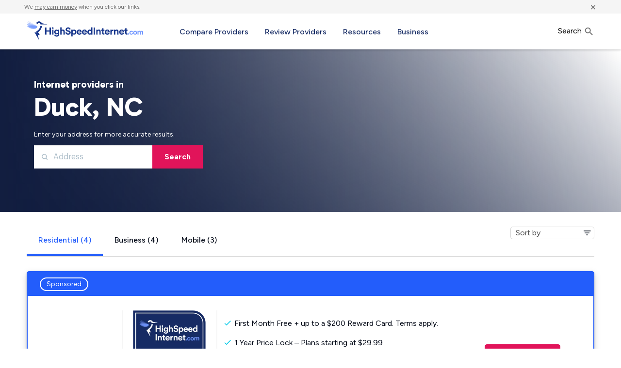

--- FILE ---
content_type: image/svg+xml
request_url: https://www.highspeedinternet.com/app/themes/bifrost-child/dist/images/svg/icon_red_fill_exclamation.svg
body_size: -117
content:
<svg xmlns="http://www.w3.org/2000/svg" width="77" height="77" viewBox="0 0 77 77" fill="none">
    <path d="M38.5 0C17.248 0 0 17.248 0 38.5C0 59.752 17.248 77 38.5 77C59.752 77 77 59.752 77 38.5C77 17.248 59.752 0 38.5 0ZM42.35 57.75H34.65V50.05H42.35V57.75ZM42.35 42.35H34.65V19.25H42.35V42.35Z" fill="#E11420"/>
</svg>



--- FILE ---
content_type: image/svg+xml
request_url: https://www.highspeedinternet.com/app/themes/bifrost-child/dist/images/svg/icon_info_outline.svg
body_size: 319
content:
<?xml version="1.0" encoding="UTF-8"?>
<svg width="8px" height="8px" viewBox="0 0 8 8" version="1.1" xmlns="http://www.w3.org/2000/svg" xmlns:xlink="http://www.w3.org/1999/xlink">
    <title>Action/ic_info_outline</title>
    <g id="Page-1" stroke="none" stroke-width="1" fill="none" fill-rule="evenodd">
        <g id="HSI-Geo-Revamp-1-Desktop" transform="translate(-428.000000, -2311.000000)">
            <g id="Stats" transform="translate(0.000000, 2024.000000)">
                <g id="Content" transform="translate(215.000000, 90.000000)">
                    <g id="Grid" transform="translate(0.000000, 182.000000)">
                        <g id="1" transform="translate(0.000000, 15.000000)">
                            <g id="Action/ic_info_outline" transform="translate(213.000000, 0.000000)">
                                <rect id="Bounds" x="0" y="0" width="8" height="8"></rect>
                                <path d="M3.66666667,5.66666667 L4.33333333,5.66666667 L4.33333333,3.66666667 L3.66666667,3.66666667 L3.66666667,5.66666667 Z M4,0.666666653 C2.15999999,0.666666653 0.666666653,2.15999999 0.666666653,4 C0.666666653,5.84000001 2.15999999,7.33333335 4,7.33333335 C5.84000001,7.33333335 7.33333335,5.84000001 7.33333335,4 C7.33333335,2.15999999 5.84000001,0.666666653 4,0.666666653 Z M4,6.66666668 C2.52999999,6.66666668 1.33333332,5.47000001 1.33333332,4 C1.33333332,2.52999999 2.52999999,1.33333332 4,1.33333332 C5.47000001,1.33333332 6.66666668,2.52999999 6.66666668,4 C6.66666668,5.47000001 5.47000001,6.66666668 4,6.66666668 Z M3.66666667,3 L4.33333333,3 L4.33333333,2.33333333 L3.66666667,2.33333333 L3.66666667,3 Z" id="Color-Fill" fill="#707070" fill-rule="evenodd"></path>
                            </g>
                        </g>
                    </g>
                </g>
            </g>
        </g>
    </g>
</svg>

--- FILE ---
content_type: image/svg+xml
request_url: https://www.highspeedinternet.com/app/themes/bifrost-child/dist/images/svg/check.svg
body_size: -64
content:
<svg xmlns="http://www.w3.org/2000/svg" xmlns:xlink="http://www.w3.org/1999/xlink" width="14" height="11" viewBox="0 0 14 11">
  <defs>
    <polygon id="check-a" points="6.75 12.127 3.623 9 2.558 10.057 6.75 14.25 15.75 5.25 14.693 4.192"/>
  </defs>
  <g fill="none" fill-rule="evenodd" transform="translate(-2 -4)">
    <polygon points="0 0 18 0 18 18 0 18"/>
    <mask id="check-b" fill="#fff">
      <use xlink:href="#check-a"/>
    </mask>
    <g fill="#00C9E8" mask="url(#check-b)">
      <rect width="18" height="18"/>
    </g>
  </g>
</svg>


--- FILE ---
content_type: application/javascript; charset=UTF-8
request_url: https://dev.visualwebsiteoptimizer.com/j.php?a=975744&u=https%3A%2F%2Fwww.highspeedinternet.com%2Fnc%2Fduck&vn=2.1&x=true
body_size: 13156
content:
(function(){function _vwo_err(e){function gE(e,a){return"https://dev.visualwebsiteoptimizer.com/ee.gif?a=975744&s=j.php&_cu="+encodeURIComponent(window.location.href)+"&e="+encodeURIComponent(e&&e.message&&e.message.substring(0,1e3)+"&vn=")+(e&&e.code?"&code="+e.code:"")+(e&&e.type?"&type="+e.type:"")+(e&&e.status?"&status="+e.status:"")+(a||"")}var vwo_e=gE(e);try{typeof navigator.sendBeacon==="function"?navigator.sendBeacon(vwo_e):(new Image).src=vwo_e}catch(err){}}try{var extE=0,prevMode=false;window._VWO_Jphp_StartTime = (window.performance && typeof window.performance.now === 'function' ? window.performance.now() : new Date().getTime());;(function(){ try {window._vwoCc = { delayNTlibs: 5000 };} catch(e){ } })();(function(){window._VWO=window._VWO||{};var aC=window._vwo_code;if(typeof aC==='undefined'){window._vwo_mt='dupCode';return;}if(window._VWO.sCL){window._vwo_mt='dupCode';window._VWO.sCDD=true;try{if(aC){clearTimeout(window._vwo_settings_timer);var h=document.querySelectorAll('#_vis_opt_path_hides');var x=h[h.length>1?1:0];x&&x.remove();}}catch(e){}return;}window._VWO.sCL=true;;window._vwo_mt="live";var localPreviewObject={};var previewKey="_vis_preview_"+975744;var wL=window.location;;try{localPreviewObject[previewKey]=window.localStorage.getItem(previewKey);JSON.parse(localPreviewObject[previewKey])}catch(e){localPreviewObject[previewKey]=""}try{window._vwo_tm="";var getMode=function(e){var n;if(window.name.indexOf(e)>-1){n=window.name}else{n=wL.search.match("_vwo_m=([^&]*)");n=n&&atob(decodeURIComponent(n[1]))}return n&&JSON.parse(n)};var ccMode=getMode("_vwo_cc");if(window.name.indexOf("_vis_heatmap")>-1||window.name.indexOf("_vis_editor")>-1||ccMode||window.name.indexOf("_vis_preview")>-1){try{if(ccMode){window._vwo_mt=decodeURIComponent(wL.search.match("_vwo_m=([^&]*)")[1])}else if(window.name&&JSON.parse(window.name)){window._vwo_mt=window.name}}catch(e){if(window._vwo_tm)window._vwo_mt=window._vwo_tm}}else if(window._vwo_tm.length){window._vwo_mt=window._vwo_tm}else if(location.href.indexOf("_vis_opt_preview_combination")!==-1&&location.href.indexOf("_vis_test_id")!==-1){window._vwo_mt="sharedPreview"}else if(localPreviewObject[previewKey]){window._vwo_mt=JSON.stringify(localPreviewObject)}if(window._vwo_mt!=="live"){if(typeof extE!=="undefined"){extE=1}if(!getMode("_vwo_cc")){(function(){var cParam='';try{if(window.VWO&&window.VWO.appliedCampaigns){var campaigns=window.VWO.appliedCampaigns;for(var cId in campaigns){if(campaigns.hasOwnProperty(cId)){var v=campaigns[cId].v;if(cId&&v){cParam='&c='+cId+'-'+v+'-1';break;}}}}}catch(e){}var prevMode=false;_vwo_code.load('https://dev.visualwebsiteoptimizer.com/j.php?mode='+encodeURIComponent(window._vwo_mt)+'&a=975744&f=1&u='+encodeURIComponent(window._vis_opt_url||document.URL)+'&eventArch=true'+'&x=true'+cParam,{sL:window._vwo_code.sL});if(window._vwo_code.sL){prevMode=true;}})();}else{(function(){window._vwo_code&&window._vwo_code.finish();_vwo_ccc={u:"/j.php?a=975744&u=https%3A%2F%2Fwww.highspeedinternet.com%2Fnc%2Fduck&vn=2.1&x=true"};var s=document.createElement("script");s.src="https://app.vwo.com/visitor-behavior-analysis/dist/codechecker/cc.min.js?r="+Math.random();document.head.appendChild(s)})()}}}catch(e){var vwo_e=new Image;vwo_e.src="https://dev.visualwebsiteoptimizer.com/ee.gif?s=mode_det&e="+encodeURIComponent(e&&e.stack&&e.stack.substring(0,1e3)+"&vn=");aC&&window._vwo_code.finish()}})();
;;window._vwo_cookieDomain="highspeedinternet.com";;;;_vwo_surveyAssetsBaseUrl="https://cdn.visualwebsiteoptimizer.com/";;if(prevMode){return}if(window._vwo_mt === "live"){window.VWO=window.VWO||[];window._vwo_acc_id=975744;window.VWO._=window.VWO._||{};;;window.VWO.visUuid="D3479DBFAFB56D455F635E31833FE199E|d399d01b63b829636813c9195b29c0ea";
;_vwo_code.sT=_vwo_code.finished();(function(c,a,e,d,b,z,g){if(window.VWO._&&window.VWO._.isBot)return;const cookiePrefix=window._vwoCc&&window._vwoCc.cookiePrefix||"";function f(a,b,d){var cookieName=cookiePrefix+a;e.cookie=cookieName+"="+b+"; expires="+new Date(864e5*d+ +new Date).toGMTString()+"; domain="+g+"; path=/"}const escapedCookieName=(cookiePrefix+"_vwo_uuid_v2").replace(/([.*+?^${}()|[\]\\])/g,"\\$1");const regex=new RegExp("(^|;\\s*)"+escapedCookieName+"=([^;]*)");const match=e.cookie.match(regex);-1==e.cookie.indexOf("_vis_opt_out")&&-1==d.location.href.indexOf("vwo_opt_out=1")&&(a=match?decodeURIComponent(match[2]):a,a=a.split("|"),b=new Image,g=window._vis_opt_domain||c||d.location.hostname.replace(/^www\./,""),b.src="https://dev.visualwebsiteoptimizer.com/v.gif?cd="+(window._vis_opt_cookieDays||0)+"&a=975744&d="+encodeURIComponent(d.location.hostname.replace(/^www\./,"") || c)+"&u="+a[0]+"&h="+a[1]+"&t="+z,d.vwo_iehack_queue=[b],f("_vwo_uuid_v2",a.join("|"),366))})("highspeedinternet.com",window.VWO.visUuid,document,window,0,_vwo_code.sT);
;clearTimeout(window._vwo_settings_timer);window._vwo_settings_timer=null;;;;;var vwoCode=window._vwo_code;if(vwoCode.filterConfig&&vwoCode.filterConfig.filterTime==="balanced"){vwoCode.removeLoaderAndOverlay()}var vwo_CIF=false;var UAP=false;;;var _vwo_style=document.getElementById('_vis_opt_path_hides'),_vwo_css=(vwoCode.hide_element_style?vwoCode.hide_element_style():'{opacity:0 !important;filter:alpha(opacity=0) !important;background:none !important;transition:none !important;}')+':root {--vwo-el-opacity:0 !important;--vwo-el-filter:alpha(opacity=0) !important;--vwo-el-bg:none !important;--vwo-el-ts:none !important;}',_vwo_text=".geo-hero2-bg > div:nth-of-type(1),.geo-hero h1,.geo-hero,.geo-banner__title,.geo-hero" + _vwo_css;if (_vwo_style) { var e = _vwo_style.classList.contains("_vis_hide_layer") && _vwo_style; if (UAP && !UAP() && vwo_CIF && !vwo_CIF()) { e ? e.parentNode.removeChild(e) : _vwo_style.parentNode.removeChild(_vwo_style) } else { if (e) { var t = _vwo_style = document.createElement("style"), o = document.getElementsByTagName("head")[0], s = document.querySelector("#vwoCode"); t.setAttribute("id", "_vis_opt_path_hides"), s && t.setAttribute("nonce", s.nonce), t.setAttribute("type", "text/css"), o.appendChild(t) } if (_vwo_style.styleSheet) _vwo_style.styleSheet.cssText = _vwo_text; else { var l = document.createTextNode(_vwo_text); _vwo_style.appendChild(l) } e ? e.parentNode.removeChild(e) : _vwo_style.removeChild(_vwo_style.childNodes[0])}};window.VWO.ssMeta = { enabled: 0, noSS: 0 };;;VWO._=VWO._||{};window._vwo_clicks=10;VWO._.allSettings=(function(){return{dataStore:{campaigns:{182:{"combs":{"2":0.5,"1":0.5},"status":"RUNNING","pgre":true,"goals":{"2":{"url":[".button",".large"],"mca":true,"type":"REVENUE_TRACKING","revenueProp":"revenue","identifier":"vwo_dom_click"}},"type":"SPLIT_URL","manual":false,"stag":1,"clickmap":0,"pc_traffic":100,"sV":1,"cEV":1,"ep":1763041715000,"mt":{"2":"17010045"},"triggers":[20194366],"metrics":[{"type":"m","id":2,"metricId":1674120}],"id":182,"sections":{"1":{"segment":{"2":1,"1":1},"variationsRegex":{"2":"^https\\:\\\/\\\/highspeedinternet\\.com\\\/pg\\-fiber.*$","1":"^https\\:\\\/\\\/highspeedinternet\\.com\\\/sb\\-1.*$"},"triggers":[],"path":"","variation_names":{"2":"Playground","1":"Sandbox"},"urlModes":{"2":2,"1":2},"variations":{"2":"https:\/\/www.highspeedinternet.com\/pg-fiber*","1":"https:\/\/www.highspeedinternet.com\/sb-1*"}}},"comb_n":{"2":"Playground","1":"Sandbox"},"GTM":1,"ps":true,"varSegAllowed":false,"globalCode":[],"exclude_url":"","segment_code":"true","urlRegex":"^https\\:\\\/\\\/highspeedinternet\\.com\\\/sb\\-1(.*?)$","multiple_domains":0,"ibe":1,"name":"Playground Fiber 4.0 - Include Price","version":4,"ss":null}, 174:{"combs":{"2":0.5,"1":0.5},"status":"RUNNING","pgre":true,"goals":{"2":{"type":"CUSTOM_GOAL","mca":false,"identifier":"vwo_dom_submit"},"1":{"url":[".button",".large"],"mca":true,"type":"REVENUE_TRACKING","revenueProp":"revenue","identifier":"vwo_dom_click"}},"type":"SPLIT_URL","manual":false,"stag":1,"clickmap":0,"pc_traffic":100,"sV":1,"cEV":1,"ep":1761584251000,"mt":{"2":"19644935","1":"17010045"},"triggers":[19644932],"metrics":[{"type":"m","id":1,"metricId":1674120},{"type":"m","id":2,"metricId":1889237}],"id":174,"sections":{"1":{"segment":{"2":1,"1":1},"variationsRegex":{"2":"^https\\:\\\/\\\/highspeedinternet\\.com\\\/pg\\-providers\\\/?(?:[\\?#].*)?$","1":"^https\\:\\\/\\\/highspeedinternet\\.com\\\/view\\-plans4.*$"},"triggers":[],"path":"","variation_names":{"2":"Variation-1","1":"Control"},"urlModes":{"2":2,"1":2},"variations":{"2":"https:\/\/www.highspeedinternet.com\/pg-providers","1":"https:\/\/www.highspeedinternet.com\/view-plans4*"}}},"comb_n":{"2":"Variation-1","1":"Control"},"GTM":1,"ps":true,"varSegAllowed":false,"globalCode":[],"exclude_url":"","segment_code":"true","urlRegex":"^https\\:\\\/\\\/highspeedinternet\\.com\\\/view\\-plans4(.*?)$","multiple_domains":0,"ibe":1,"name":"LiveIntent Ad Test","version":4,"ss":null}, 181:{"combs":{"1":0,"2":0.5,"3":0.5},"status":"RUNNING","pgre":true,"goals":{"28":{"url":[".button",".large"],"mca":true,"type":"REVENUE_TRACKING","revenueProp":"revenue","identifier":"vwo_dom_click"},"15":{"url":[".button",".large"],"mca":true,"type":"REVENUE_TRACKING","revenueProp":"revenue","identifier":"vwo_dom_click"},"23":{"url":[".button",".large"],"mca":true,"type":"REVENUE_TRACKING","revenueProp":"revenue","identifier":"vwo_dom_click"},"24":{"type":"CUSTOM_GOAL","mca":false,"identifier":"vwo_pageView"},"27":{"url":"._vwo_coal_1761776697646","mca":false,"identifier":null,"type":"CUSTOM_GOAL"}},"type":"VISUAL_AB","manual":false,"muts":{"post":{"enabled":true,"refresh":true}},"stag":0,"clickmap":1,"pc_traffic":100,"mt":{"28":"20014243","15":"18436466","23":"13690101","24":"18614498","27":"20038141"},"cEV":1,"ep":1762465253000,"triggers":[20014237],"pg_config":["2940940"],"metrics":[{"type":"m","id":15,"metricId":1567805},{"type":"m","id":23,"metricId":1433010},{"type":"m","id":24,"metricId":1814627},{"type":"g","id":27,"metricId":0},{"type":"m","id":28,"metricId":1933427}],"id":181,"segment_code":"true","comb_n":{"1":"Control","2":"Zip-in-Hero","3":"Address-in-Hero"},"GTM":1,"ps":true,"varSegAllowed":false,"globalCode":{"post":"GL_975744_181_post","pre":"GL_975744_181_pre"},"exclude_url":"","sections":{"1":{"segment":{"1":1,"2":1,"3":1},"triggers":[],"path":"","globalWidgetSnippetIds":{"1":[],"2":[],"3":[]},"variation_names":{"1":"Control","2":"Zip-in-Hero","3":"Address-in-Hero"},"variations":{"1":[],"2":[{"rtag":"R_975744_181_1_2_0","tag":"C_975744_181_1_2_0","xpath":"HEAD"},{"rtag":"R_975744_181_1_2_1","tag":"C_975744_181_1_2_1","xpath":".geo-hero2-bg > div:nth-of-type(1)"},{"rtag":"R_975744_181_1_2_2","tag":"C_975744_181_1_2_2","xpath":".geo-hero h1,.geo-hero,.geo-banner__title"}],"3":[{"rtag":"R_975744_181_1_3_0","tag":"C_975744_181_1_3_0","xpath":"HEAD"},{"rtag":"R_975744_181_1_3_1","tag":"C_975744_181_1_3_1","xpath":".geo-hero"},{"rtag":"R_975744_181_1_3_2","tag":"C_975744_181_1_3_2","xpath":".geo-hero h1,.geo-hero,.geo-banner__title"}]}}},"urlRegex":"||||||||","multiple_domains":0,"ibe":1,"name":"Zip vs Address Final_Nov 6th","version":4,"ss":{"cta":1}}},changeSets:{},plugins:{"GEO":{"r":"OH","c":"Columbus","vn":"geoip2","rn":"Ohio","conC":"NA","cEU":"","cc":"US","cn":"United States"},"IP":"18.118.106.152","UA":{"dt":"spider","br":"Other","de":"Other","ps":"desktop:false:Mac OS X:10.15.7:ClaudeBot:1:Spider","os":"MacOS"},"PIICONFIG":false,"ACCTZ":"America\/Boise","DACDNCONFIG":{"SST":false,"FB":false,"CKLV":false,"CINSTJS":false,"CRECJS":false,"eNC":false,"SPAR":false,"PRTHD":false,"aSM":false,"CSHS":false,"UCP":false,"BSECJ":false,"IAF":false,"DLRE":false,"DONT_IOS":false,"DNDOFST":1000,"RDBG":false,"SD":{"UTC":0,"IT":0},"CJ":false,"DT":{"DEVICE":"mobile","TC":"function(){ return _vwo_t.cm('eO','js',VWO._.dtc.ctId); };","SEGMENTCODE":"function(){ return _vwo_s().f_e(_vwo_s().dt(),'mobile') };","DELAYAFTERTRIGGER":1000},"SPA":true,"jsConfig":{"ge":1,"sampApm":"","earc":1,"ast":1,"it":"","uct":"","se":1,"eavr":"0","m360":1,"cFSA":true,"dt":"mobile","cInstJS":"","cRecJS":"","mrp":20,"hC":10,"dtd":"1000","histEnabled":1,"dtdfd":"","ele":1,"ipWhitelist":"","fsLogRule":"","spa":"0"},"SCC":"{\"cache\":0}","debugEvt":false,"AST":true},"LIBINFO":{"TRACK":{"LIB_SUFFIX":"","HASH":"752b7ea4f12664b15f78a05f77bee79abr"},"SURVEY":{"HASH":"246ac4024ef15917399901e845b3af7cbr"},"WORKER":{"HASH":"70faafffa0475802f5ee03ca5ff74179br"},"SURVEY_HTML":{"HASH":"d9a8dfc49c209cefbba06c308aa7110fbr"},"SURVEY_DEBUG_EVENTS":{"HASH":"b11f561ab7e5ac2148bb3c91cc46a3f8br"},"DEBUGGER_UI":{"HASH":"3ea9309ed4a33102c0969c47e5f3c8ddbr"},"EVAD":{"LIB_SUFFIX":"","HASH":""},"OPA":{"HASH":"0879f10ed89d6f18138d1cb38375125cbr","PATH":"\/4.0"},"HEATMAP_HELPER":{"HASH":"1d385d2498f6d96b16546ec1045adf62br"}}},vwoData:{"gC":null},crossDomain:{},integrations:{"182":{"GTM":1},"181":{"GTM":1},"174":{"GTM":1}},events:{"vwo_conversion":{},"formSubmitEvent":{},"address_typing_started":{},"form_start_zip_or_address":{},"zipCodeFormSubmission":{},"zipCheckSubmission":{},"adClick":{},"vwo_timer":{"nS":["timeSpent"]},"vwo_dom_scroll":{"nS":["pxBottom","bottom","top","pxTop"]},"vwo_goalVisit":{"nS":["expId"]},"vwo_pageView":{},"vwo_debugLogs":{},"vwo_dom_click":{"nS":["target.innerText","target"]},"vwo_trackGoalVisited":{},"vwo_newSessionCreated":{},"vwo_syncVisitorProp":{},"vwo_dom_submit":{},"vwo_analyzeHeatmap":{},"vwo_analyzeRecording":{},"vwo_analyzeForm":{},"vwo_sessionSync":{},"vwo_screenViewed":{},"vwo_log":{},"vwo_sdkDebug":{},"vwo_fmeSdkInit":{},"vwo_survey_display":{},"vwo_sdkUsageStats":{},"vwo_performance":{},"vwo_repeatedScrolled":{},"vwo_tabOut":{},"vwo_mouseout":{},"vwo_selection":{},"vwo_copy":{},"vwo_quickBack":{},"vwo_pageRefreshed":{},"vwo_cursorThrashed":{},"vwo_recommendation_block_shown":{},"vwo_errorOnPage":{},"vwo_surveyExtraData":{},"vwo_surveyQuestionDisplayed":{},"vwo_surveyDisplayed":{},"vwo_surveyClosed":{},"vwo_pageUnload":{},"vwo_orientationChanged":{},"vwo_appTerminated":{},"vwo_appComesInForeground":{},"vwo_appGoesInBackground":{},"vwo_appLaunched":{},"vwo_networkChanged":{},"vwo_autoCapture":{},"vwo_zoom":{},"vwo_longPress":{},"vwo_fling":{},"vwo_scroll":{},"vwo_doubleTap":{},"vwo_singleTap":{},"vwo_appNotResponding":{},"vwo_appCrashed":{},"vwo_page_session_count":{},"vwo_rC":{},"vwo_vA":{},"vwo_survey_surveyCompleted":{},"vwo_survey_submit":{},"vwo_survey_reachedThankyou":{},"vwo_survey_questionShown":{},"vwo_survey_questionAttempted":{},"vwo_survey_complete":{},"vwo_survey_close":{},"vwo_customConversion":{},"vwo_revenue":{},"vwo_customTrigger":{},"zip_typing_started":{},"vwo_variationShown":{},"vwo_leaveIntent":{},"vwo_surveyQuestionSubmitted":{},"vwo_repeatedHovered":{},"vwo_tabIn":{},"vwo_surveyAttempted":{},"vwo_surveyCompleted":{},"vwo_surveyQuestionAttempted":{},"vwo_survey_attempt":{}},visitorProps:{},uuid:"D3479DBFAFB56D455F635E31833FE199E",syV:{},syE:{},cSE:{},CIF:false,syncEvent:"sessionCreated",syncAttr:"sessionCreated"},sCIds:["182","174"],oCids:["181"],triggers:{"20194366":{"cnds":["o",["a",{"id":500,"event":"vwo_pageView","filters":[["storage.cookies._vis_opt_exp_182_split","nbl"]]},{"id":504,"event":"vwo_pageView","filters":[["page.url","urlReg","^https\\:\\\/\\\/highspeedinternet\\.com\\\/pg\\-fiber.*$"]]}],["a",{"event":"vwo_visibilityTriggered","id":5,"filters":[]},{"id":1000,"event":"vwo_pageView","filters":[]}]],"dslv":2},"18436466":{"cnds":[{"id":1000,"event":"vwo_dom_click","filters":["a","a",["event.target","sel",".button,.large"],["event.target","sel","[data-component=\"Provider Card\"]"],["page.url","pgc","2940931"]]}],"dslv":2},"19644932":{"cnds":["o",["a",{"id":500,"event":"vwo_pageView","filters":[["storage.cookies._vis_opt_exp_174_split","nbl"]]},{"id":504,"event":"vwo_pageView","filters":[["page.url","urlReg","^https\\:\\\/\\\/highspeedinternet\\.com\\\/pg\\-providers\\\/?(?:[\\?#].*)?$"]]}],["a",{"event":"vwo_visibilityTriggered","id":5,"filters":[]},{"id":1000,"event":"vwo_pageView","filters":[]}]],"dslv":2},"18614498":{"cnds":[{"id":1000,"event":"vwo_pageView","filters":[["page.url","pgc","2940934"]]}],"dslv":2},"20038141":{"cnds":[{"id":1000,"event":"vwo_dom_click","filters":[["event.target","sel","._vwo_coal_1761776697646"]]}],"dslv":2},"20014243":{"cnds":[{"id":1000,"event":"vwo_dom_click","filters":["a","a",["page.url","pgc","2940937"],["event.target","sel",".button,.large"],["event.target","sel","[data-component=\"Provider Card\"]"]]}],"dslv":2},"75":{"cnds":[{"event":"vwo_urlChange","id":99}]},"5":{"cnds":[{"event":"vwo_postInit","id":101}]},"19644935":{"cnds":[{"id":1000,"event":"vwo_dom_submit","filters":[]}],"dslv":2},"20014237":{"cnds":["a",{"event":"vwo_mutationObserved","id":2},{"event":"vwo_notRedirecting","id":4,"filters":[]},{"event":"vwo_visibilityTriggered","id":5,"filters":[]},{"id":1000,"event":"vwo_pageView","filters":[]},{"id":1002,"event":"vwo_pageView","filters":[]}],"dslv":2},"17010045":{"cnds":[{"id":1000,"event":"vwo_dom_click","filters":["a","a",["event.target","sel",".button,.large"],["event.target","sel","[data-component=\"Provider Card\"]"],["event.target","sel","[data-type=\"Ad\"],[data-type=\"Residential\"]"]]}],"dslv":2},"9":{"cnds":[{"event":"vwo_groupCampTriggered","id":105}]},"8":{"cnds":[{"event":"vwo_pageView","id":102}]},"2":{"cnds":[{"event":"vwo_variationShown","id":100}]},"13690101":{"cnds":[{"id":1000,"event":"vwo_dom_click","filters":["a",["event.target","sel",".button,.large"],["event.target","sel","[data-component=\"Provider Card\"]"]]}],"dslv":2}},tags:{C_975744_181_1_3_0:{ fn:function(log,nonce=''){return (function(x) {;var _vwo_sel=vwo_$("<style vwo-element-id=\"1761766664951\">\n@media print, screen and (max-width: 39.9988em) {\n    .geo-hero h1 {\n        font-size: 2rem;\n        line-height: 1.2em;\n    }\n}\n\n.geo-hero {\n    display: flex;\n    position: relative;\n    align-items: flex-start;\n    flex-direction: column;\n    gap: 10px;\n}\n\n.geo-banner__title {\n    transition: opacity .33s ease-in-out;\n    opacity: 0;\n    margin-bottom: 0;\n    margin-left: 15px;\n}\n</style>");vwo_$('head').append(_vwo_sel);return vwo_$('head')[0] && vwo_$('head')[0].lastChild;})("HEAD")}}, C_975744_181_1_3_1:{ fn:function(log,nonce=''){return (function(x) {var ctx=vwo_$(x),el;
/*vwo_debug log("addElement",".geo-banner__title"); vwo_debug*/;
el=vwo_$(".geo-banner__title");
el;
!el.parent().find('[vwo-op-1762465430643=""], [vwo-element-id="1761766707301"]').length && el.vwoElement({"position":"after","html":"<div vwo-element-id=\"1761766707301\" class=\"vwo_bl\" vwo-op-1762465430643=\"\"><div id=\"location-widget\" class=\"vwo_bl\"></div></div><script vwo-element-id=\"1761766707301\" vwo-op-1762465430643=\"\">setTimeout(function(){(function () {\n    // Create a new script element\n    var script = document.createElement('script');\n\n    // Set the type and source of the script\n    script.type = 'text/javascript';\n    script.src = 'https://jsandersjr11.github.io/maas_25_redesign/HSI/address-autofill.js';\n\n    // Set the script to load asynchronously\n    script.async = true;\n\n    // Append the script to the <head> section of the page\n    document.head.appendChild(script);\n})();})</script>"});
/*vwo_debug log("remove",".geo-zip__button"); vwo_debug*/;
el=vwo_$(".geo-zip__button");
el.vwoCss({"display":"none !important"});
/*vwo_debug log("_clickElement",".address-input-wrapper > button:nth-of-type(1)"); vwo_debug*/;
el=vwo_$(".address-input-wrapper > button:nth-of-type(1)");
el.addClass("_vwo_coal_1761776697646");})(".geo-hero")}}, C_975744_181_1_3_2:{ fn:function(log,nonce=''){return (function(x) {})(".geo-hero h1,.geo-hero,.geo-banner__title")}}, GL_975744_181_pre:{ fn:function(VWO_CURRENT_CAMPAIGN, VWO_CURRENT_VARIATION,nonce = ""){try{
(function pre_C10043_J10175() {
    if (document.querySelectorAll("body").length && !document.querySelectorAll('.pre_C10043_J10175').length) {
        document.body.classList.add('pre_C10043_J10175');
        document.addEventListener('submit', function (e) {
            if (e.target.closest(".geo-banner__form") || e.target.closest(".zip-finder")) {
                window.VWO = window.VWO || [];
                VWO.event = VWO.event || function () { VWO.push(['event'].concat([].slice.call(arguments))) };
                VWO.event('zipCodeFormSubmission')
            }
        });
    } else if (!document.querySelectorAll('.pre_C10043_J10175').length) {
        requestAnimationFrame(pre_C10043_J10175);
    }
})();
window.VWO.eB = true;
}catch(e){}}}, GL_975744_181_post:{ fn:function(VWO_CURRENT_CAMPAIGN, VWO_CURRENT_VARIATION,nonce = ""){}}, C_975744_181_1_2_0:{ fn:function(log,nonce=''){return (function(x) {;var _vwo_sel=vwo_$("<script type=\"text/javascript\" vwo-element-id=\"1762465806759\"> ;\n(function () {\n  // Safe VWO event sender\n  function sendVwoEvent(name) {\n    if (window.VWO && typeof VWO.event === 'function') {\n      VWO.event(name);\n    } else {\n      window.VWO = window.VWO || [];\n      VWO.push([\"event\", name]);\n    }\n  }\n\n  var fired = false;\n\n  var inputsSelector = [\n    // ZIP form\n    '#main-content > div:nth-child(2) > div > div > div > div > div.columns.small-12.large-8.vwo_bl > div:nth-child(3) > div > form input',\n    '#main-content > div:nth-child(2) > div > div > div > div > div.columns.small-12.large-8.vwo_bl > div:nth-child(3) > div > form textarea',\n    // ADDRESS form\n    '#main-content > div:nth-child(2) > div > div > div > div > div.columns.small-12.large-8 > div:nth-child(3) > div > form input',\n    '#main-content > div:nth-child(2) > div > div > div > div > div.columns.small-12.large-8 > div:nth-child(3) > div > form textarea'\n  ].join(', ');\n\n  function matches(el, sel) {\n    if (!el) return false;\n    var fn = el.matches || el.webkitMatchesSelector || el.msMatchesSelector;\n    return fn ? fn.call(el, sel) : false;\n  }\n\n  function triggerOnce() {\n    if (fired) return;\n    fired = true;\n    sendVwoEvent('zipCodeFormSubmission'); // matches your goal name\n    document.removeEventListener('input', onInput, true);\n  }\n\n  function onInput(e) {\n    if (matches(e.target, inputsSelector)) triggerOnce();\n  }\n\n  // Only trigger on the first actual keystroke / paste\n  document.addEventListener('input', onInput, true);\n})();\n \n</script><style vwo-element-id=\"1762465806759\">\n\n@media print, screen and (max-width: 39.9988em) {\n    .geo-hero h1 {\n        font-size: 2rem;\n        line-height: 1.2em;\n    }\n}\n\n.geo-hero {\n    display: flex;\n    position: relative;\n    align-items: flex-start;\n    flex-direction: column;\n    gap: 10px;\n}\n\n.geo-banner__title {\n    transition: opacity .33s ease-in-out;\n    opacity: 0;\n    margin-bottom: 0;\n    margin-left: 15px;\n}\n\n</style>");vwo_$('head').append(_vwo_sel);return vwo_$('head')[0] && vwo_$('head')[0].lastChild;})("HEAD")}}, C_975744_181_1_2_1:{ fn:function(log,nonce=''){return (function(x) {var ctx=vwo_$(x),el;
/*vwo_debug log("addElement",".geo-hero"); vwo_debug*/;
el=vwo_$(".geo-hero");
el;
el.each(function(t,e) {var el=vwo_$(e); ;
!el.parent().find('[vwo-op-1762465430541=""], [vwo-element-id="1756234059591"]').length && el.vwoElement({"position":"after","html":"<div class=\"columns small-12 large-8 vwo_bl\" style=\"justify-content:center\" vwo-element-id=\"1756234059591\" vwo-op-1762465430541=\"\"> <div class=\"wpb_text_column wpb_content_element vc_custom_1741211791188 vwo_bl\"> <div class=\"wpb_wrapper vwo_bl\"> </div> </div> <div class=\"wpb_text_column wpb_content_element vwo_bl\"> <div class=\"wpb_wrapper vwo_bl\"> <p class=\"font-small no-margin-bottom small-padding vwo_bl\">Enter your ZIP for more accurate results.</p> </div> </div> <div class=\"wpb_text_column wpb_content_element vwo_bl\"> <div class=\"wpb_wrapper vwo_bl\"> <form class=\"zip-finder  vwo_bl\" method=\"post\" accept-charset=\"UTF-8\"> <input type=\"text\" size=\"5\" tabindex=\"-1\" readonly=\"\" style=\"position:fixed;-webkit-appearance:none;box-shadow:none;border:none;background:none;cursor:default;z-index:-1;width: 1px;height:1px;\" class=\"vwo_bl\"> <input type=\"hidden\" name=\"tab\" value=\"\" class=\"vwo_bl\"> <input type=\"hidden\" name=\"redirect\" value=\"sb-3\" class=\"vwo_bl\">  <div class=\"input-group vwo_bl\"> <span data-tooltip=\"wv2vtm-tooltip\" title=\"\" data-tooltip-class=\"tooltip\" class=\"find-zip__tooltip hidden has-tip vwo_bl\" aria-describedby=\"1kuqcm-tooltip\" data-yeti-box=\"1kuqcm-tooltip\" data-toggle=\"1kuqcm-tooltip\" data-resize=\"1kuqcm-tooltip\" style=\"display: inline;\" data-events=\"resize\"><button type=\"button\" class=\"find-zip vwo_bl\" style=\"display: none !important;\"><!--?xml version=\"1.0\" ?--><svg viewBox=\"0 0 48 48\" xmlns=\"http://www.w3.org/2000/svg\" class=\"vwo_bl\"> <path d=\"M24 16c-4.42 0-8 3.58-8 8s3.58 8 8 8 8-3.58 8-8-3.58-8-8-8zm17.88 6c-.92-8.34-7.54-14.96-15.88-15.88v-4.12h-4v4.12c-8.34.92-14.96 7.54-15.88 15.88h-4.12v4h4.12c.92 8.34 7.54 14.96 15.88 15.88v4.12h4v-4.12c8.34-.92 14.96-7.54 15.88-15.88h4.12v-4h-4.12zm-17.88 16c-7.73 0-14-6.27-14-14s6.27-14 14-14 14 6.27 14 14-6.27 14-14 14z\" class=\"vwo_bl\"></path> </svg></button></span> <input type=\"tel\" name=\"zip\" data-type=\"zip\" id=\"plansHero\" placeholder=\"Zip code\" maxlength=\"5\" minlength=\"5\" required=\"\" class=\"vwo_bl\"> <button type=\"submit\" class=\"button square vwo_bl\" data-component=\"body\">Search</button> <label class=\"error hidden vwo_bl\" for=\"plansHero\"></label> </div> </form> <p class=\"vwo_bl\"></p> </div> </div> </div>"})});;
/*vwo_debug log("content",".geo-hero__zip"); vwo_debug*/;
el=vwo_$(".geo-hero__zip");
el.replaceWith2(`<div  class=\"geo-hero__zip\" style=\"display:none\"> <button  type=\"button\" class=\"geo-zip__button\"> <img  decoding=\"async\" src=\"https://www.highspeedinternet.com/app/themes/bifrost-child/dist/images/svg/icon-search.svg\" loading=\"lazy\" height=\"28\" width=\"28\" alt=\"Search ZIP Codes\" class=\"geo-zip__mag\"> <span  class=\"geo-zip__close\">×</span> <div  class=\"ball-spin-fade-loader\"> <div ></div> <div ></div> <div ></div> <div ></div> <div ></div> <div ></div> <div ></div> <div ></div> </div> </button> <form  class=\"geo-banner__form zip-finder\"> <span  data-tooltip=\"sdr3ub-tooltip\" title=\"\" data-tooltip-class=\"tooltip\" class=\"find-zip__tooltip hidden has-tip\" aria-describedby=\"44jns9-tooltip\" data-yeti-box=\"44jns9-tooltip\" data-toggle=\"44jns9-tooltip\" data-resize=\"44jns9-tooltip\" style=\"display: inline;\"><button  type=\"button\" class=\"find-zip\"><svg  viewBox=\"0 0 48 48\" xmlns=\"http://www.w3.org/2000/svg\"> <path  d=\"M24 16c-4.42 0-8 3.58-8 8s3.58 8 8 8 8-3.58 8-8-3.58-8-8-8zm17.88 6c-.92-8.34-7.54-14.96-15.88-15.88v-4.12h-4v4.12c-8.34.92-14.96 7.54-15.88 15.88h-4.12v4h4.12c.92 8.34 7.54 14.96 15.88 15.88v4.12h4v-4.12c8.34-.92 14.96-7.54 15.88-15.88h4.12v-4h-4.12zm-17.88 16c-7.73 0-14-6.27-14-14s6.27-14 14-14 14 6.27 14 14-6.27 14-14 14z\"></path> </svg></button></span> <input  type=\"tel\" name=\"zip\" id=\"banner-zip\" placeholder=\"Enter ZIP Code\" maxlength=\"5\" minlength=\"5\" autocomplete=\"off\" required=\"\"> <button  type=\"submit\" class=\"show-for-sr\" data-component=\"body\">Search ZIP Code</button> <label  class=\"error hidden\" for=\"banner-zip\"></label> </form> </div>`);
el=vwo_$(".geo-hero__zip");
el;
/*vwo_debug log("rearrange2","[vwo-element-id='1756234059591']"); vwo_debug*/;window.VWO.eB = false;;
el=vwo_$("[vwo-element-id='1756234059591']");
el;
vwo_$(".geo-hero").not('[vwo-op-1762465430543=""]').length && el.each(function () {
 vwo_$(this).find("script").remove();
	var destP = vwo_$(".geo-hero"),
		dest = destP.nonEmptyContents().eq(2);
 if (destP.length) {destP.attr('vwo-op-1762465430543', '');}
	if (dest.length)
		dest.before(this);
	else
		destP.append(this);
});window.VWO.eB = true;;
/*vwo_debug log("_clickElement","[vwo-element-id='1756234059591'] > div:nth-of-type(3) > div:nth-of-type(1) > form:nth-of-type(1) > div:nth-of-type(1) > button:nth-of-type(1)"); vwo_debug*/;
el=vwo_$("[vwo-element-id='1756234059591'] > div:nth-of-type(3) > div:nth-of-type(1) > form:nth-of-type(1) > div:nth-of-type(1) > button:nth-of-type(1)");
el.addClass("_vwo_coal_1761776697646");})(".geo-hero2-bg > div:nth-of-type(1)")}}, C_975744_181_1_2_2:{ fn:function(log,nonce=''){return (function(x) {})(".geo-hero h1,.geo-hero,.geo-banner__title")}}},rules:[{"tags":[{"id":"runCampaign","priority":0,"data":"campaigns.182"}],"triggers":["20194366"]},{"tags":[{"data":{"campaigns":[{"g":15,"c":181}],"type":"m"},"metricId":1567805,"id":"metric"}],"triggers":["18436466"]},{"tags":[{"id":"runCampaign","priority":0,"data":"campaigns.174"}],"triggers":["19644932"]},{"tags":[{"data":{"campaigns":[{"g":24,"c":181}],"type":"m"},"metricId":1814627,"id":"metric"}],"triggers":["18614498"]},{"tags":[{"data":{"campaigns":[{"g":27,"c":181}],"type":"g"},"metricId":0,"id":"metric"}],"triggers":["20038141"]},{"tags":[{"data":{"campaigns":[{"g":28,"c":181}],"type":"m"},"metricId":1933427,"id":"metric"}],"triggers":["20014243"]},{"tags":[{"data":{"campaigns":[{"g":2,"c":174}],"type":"m"},"metricId":1889237,"id":"metric"}],"triggers":["19644935"]},{"tags":[{"id":"runCampaign","priority":4,"data":"campaigns.181"}],"triggers":["20014237"]},{"tags":[{"data":{"campaigns":[{"g":2,"c":182}],"type":"m"},"metricId":1674120,"id":"metric"},{"data":{"campaigns":[{"g":1,"c":174}],"type":"m"},"metricId":1674120,"id":"metric"}],"triggers":["17010045"]},{"tags":[{"data":{"campaigns":[{"g":23,"c":181}],"type":"m"},"metricId":1433010,"id":"metric"}],"triggers":["13690101"]},{"tags":[{"id":"checkEnvironment"}],"triggers":["5"]},{"tags":[{"id":"groupCampaigns","priority":2},{"priority":3,"id":"prePostMutation"}],"triggers":["8"]},{"tags":[{"id":"visibilityService","priority":2}],"triggers":["9"]},{"tags":[{"id":"runTestCampaign"}],"triggers":["2"]},{"tags":[{"id":"urlChange"}],"triggers":["75"]}],pages:{"ec":[{"2902373":{"inc":["o",["url","urlReg","(?i).*"]]}},{"2940940":{"inc":["o",["url","urlReg","(?i)^https?\\:\\\/\\\/(w{3}\\.)?highspeedinternet\\.com\\\/ma\\\/.*$"],["url","urlReg","(?i)^https?\\:\\\/\\\/(w{3}\\.)?highspeedinternet\\.com\\\/sb\\-3\\\/?(?:[\\?#].*)?$"],["url","urlReg","(?i)^https?\\:\\\/\\\/(w{3}\\.)?highspeedinternet\\.com\\\/nc\\\/.*$"],["url","urlReg","(?i)^https?\\:\\\/\\\/(w{3}\\.)?highspeedinternet\\.com\\\/co\\\/.*$"],["url","urlReg","(?i)^https?\\:\\\/\\\/(w{3}\\.)?highspeedinternet\\.com\\\/nj\\\/.*$"]]}},{"2940937":{"inc":["o",["url","urlReg","(?i)^https?\\:\\\/\\\/(w{3}\\.)?highspeedinternet\\.com\\\/nc\\\/.*$"],["url","urlReg","(?i)^https?\\:\\\/\\\/(w{3}\\.)?highspeedinternet\\.com\\\/nj\\\/.*$"],["url","urlReg","(?i)^https?\\:\\\/\\\/(w{3}\\.)?highspeedinternet\\.com\\\/ma\\\/.*$"],["url","urlReg","(?i)^https?\\:\\\/\\\/(w{3}\\.)?highspeedinternet\\.com\\\/co\\\/.*$"]]}},{"2940931":{"inc":["o",["url","urlReg","(?i)^https?\\:\\\/\\\/(w{3}\\.)?highspeedinternet\\.com\\\/sb\\-3\\\/?(?:[\\?#].*)?$"]]}},{"2940934":{"inc":["o",["url","urlReg","(?i)\/sb-3(\\?.*?)?\\bzip=\\d{5}(-\\d{4})?\\b"]]}}]},pagesEval:{"ec":[2902373,2940940,2940937]},stags:{},domPath:{}}})();
;;var commonWrapper=function(argument){if(!argument){argument={valuesGetter:function(){return{}},valuesSetter:function(){},verifyData:function(){return{}}}}var getVisitorUuid=function(){if(window._vwo_acc_id>=1037725){return window.VWO&&window.VWO.get("visitor.id")}else{return window.VWO._&&window.VWO._.cookies&&window.VWO._.cookies.get("_vwo_uuid")}};var pollInterval=100;var timeout=6e4;return function(){var accountIntegrationSettings={};var _interval=null;function waitForAnalyticsVariables(){try{accountIntegrationSettings=argument.valuesGetter();accountIntegrationSettings.visitorUuid=getVisitorUuid()}catch(error){accountIntegrationSettings=undefined}if(accountIntegrationSettings&&argument.verifyData(accountIntegrationSettings)){argument.valuesSetter(accountIntegrationSettings);return 1}return 0}var currentTime=0;_interval=setInterval((function(){currentTime=currentTime||performance.now();var result=waitForAnalyticsVariables();if(result||performance.now()-currentTime>=timeout){clearInterval(_interval)}}),pollInterval)}};
        commonWrapper({valuesGetter:function(){return {"ga4s":0}},valuesSetter:function(data){var singleCall=data["ga4s"]||0;if(singleCall){window.sessionStorage.setItem("vwo-ga4-singlecall",true)}var ga4_device_id="";if(typeof window.VWO._.cookies!=="undefined"){ga4_device_id=window.VWO._.cookies.get("_ga")||""}if(ga4_device_id){window.vwo_ga4_uuid=ga4_device_id.split(".").slice(-2).join(".")}},verifyData:function(data){if(typeof window.VWO._.cookies!=="undefined"){return window.VWO._.cookies.get("_ga")||""}else{return false}}})();
        var pushBasedCommonWrapper=function(argument){var firedCamp={};if(!argument){argument={integrationName:"",getExperimentList:function(){},accountSettings:function(){},pushData:function(){}}}return function(){window.VWO=window.VWO||[];var getVisitorUuid=function(){if(window._vwo_acc_id>=1037725){return window.VWO&&window.VWO.get("visitor.id")}else{return window.VWO._&&window.VWO._.cookies&&window.VWO._.cookies.get("_vwo_uuid")}};var sendDebugLogsOld=function(expId,variationId,errorType,user_type,data){try{var errorPayload={f:argument["integrationName"]||"",a:window._vwo_acc_id,url:window.location.href,exp:expId,v:variationId,vwo_uuid:getVisitorUuid(),user_type:user_type};if(errorType=="initIntegrationCallback"){errorPayload["log_type"]="initIntegrationCallback";errorPayload["data"]=JSON.stringify(data||"")}else if(errorType=="timeout"){errorPayload["timeout"]=true}if(window.VWO._.customError){window.VWO._.customError({msg:"integration debug",url:window.location.href,lineno:"",colno:"",source:JSON.stringify(errorPayload)})}}catch(e){window.VWO._.customError&&window.VWO._.customError({msg:"integration debug failed",url:"",lineno:"",colno:"",source:""})}};var sendDebugLogs=function(expId,variationId,errorType,user_type){var eventName="vwo_debugLogs";var eventPayload={};try{eventPayload={intName:argument["integrationName"]||"",varId:variationId,expId:expId,type:errorType,vwo_uuid:getVisitorUuid(),user_type:user_type};if(window.VWO._.event){window.VWO._.event(eventName,eventPayload,{enableLogs:1})}}catch(e){eventPayload={msg:"integration event log failed",url:window.location.href};window.VWO._.event&&window.VWO._.event(eventName,eventPayload)}};var callbackFn=function(data){if(!data)return;var expId=data[1],variationId=data[2],repeated=data[0],singleCall=0,debug=0;var experimentList=argument.getExperimentList();var integrationName=argument["integrationName"]||"vwo";if(typeof argument.accountSettings==="function"){var accountSettings=argument.accountSettings();if(accountSettings){singleCall=accountSettings["singleCall"];debug=accountSettings["debug"]}}if(debug){sendDebugLogs(expId,variationId,"intCallTriggered",repeated);sendDebugLogsOld(expId,variationId,"initIntegrationCallback",repeated)}if(singleCall&&(repeated==="vS"||repeated==="vSS")||firedCamp[expId]){return}window.expList=window.expList||{};var expList=window.expList[integrationName]=window.expList[integrationName]||[];if(expId&&variationId&&["VISUAL_AB","VISUAL","SPLIT_URL"].indexOf(_vwo_exp[expId].type)>-1){if(experimentList.indexOf(+expId)!==-1){firedCamp[expId]=variationId;var visitorUuid=getVisitorUuid();var pollInterval=100;var currentTime=0;var timeout=6e4;var user_type=_vwo_exp[expId].exec?"vwo-retry":"vwo-new";var interval=setInterval((function(){if(expList.indexOf(expId)!==-1){clearInterval(interval);return}currentTime=currentTime||performance.now();var toClearInterval=argument.pushData(expId,variationId,visitorUuid);if(debug&&toClearInterval){sendDebugLogsOld(expId,variationId,"",user_type);sendDebugLogs(expId,variationId,"intDataPushed",user_type)}var isTimeout=performance.now()-currentTime>=timeout;if(isTimeout&&debug){sendDebugLogsOld(expId,variationId,"timeout",user_type);sendDebugLogs(expId,variationId,"intTimeout",user_type)}if(toClearInterval||isTimeout){clearInterval(interval)}if(toClearInterval){window.expList[integrationName].push(expId)}}),pollInterval||100)}}};window.VWO.push(["onVariationApplied",callbackFn]);window.VWO.push(["onVariationShownSent",callbackFn])}};
    var surveyDataCommonWrapper=function(argument){window._vwoFiredSurveyEvents=window._vwoFiredSurveyEvents||{};if(!argument){argument={getCampaignList:function(){return[]},surveyStatusChange:function(){},answerSubmitted:function(){}}}return function(){window.VWO=window.VWO||[];function getValuesFromAnswers(answers){return answers.map((function(ans){return ans.value}))}function generateHash(str){var hash=0;for(var i=0;i<str.length;i++){hash=(hash<<5)-hash+str.charCodeAt(i);hash|=0}return hash}function getEventKey(data,status){if(status==="surveySubmitted"){var values=getValuesFromAnswers(data.answers).join("|");return generateHash(data.surveyId+"_"+data.questionText+"_"+values)}else{return data.surveyId+"_"+status}}function commonSurveyCallback(data,callback,surveyStatus){if(!data)return;var surveyId=data.surveyId;var campaignList=argument.getCampaignList();if(surveyId&&campaignList.indexOf(+surveyId)!==-1){var eventKey=getEventKey(data,surveyStatus);if(window._vwoFiredSurveyEvents[eventKey])return;window._vwoFiredSurveyEvents[eventKey]=true;var surveyData={accountId:data.accountId,surveyId:data.surveyId,uuid:data.uuid};if(surveyStatus==="surveySubmitted"){Object.assign(surveyData,{questionType:data.questionType,questionText:data.questionText,answers:data.answers,answersValue:getValuesFromAnswers(data.answers),skipped:data.skipped})}var pollInterval=100;var currentTime=0;var timeout=6e4;var interval=setInterval((function(){currentTime=currentTime||performance.now();var done=callback(surveyId,surveyStatus,surveyData);var expired=performance.now()-currentTime>=timeout;if(done||expired){window._vwoFiredSurveyEvents[eventKey]=true;clearInterval(interval)}}),pollInterval)}}window.VWO.push(["onSurveyShown",function(data){commonSurveyCallback(data,argument.surveyStatusChange,"surveyShown")}]);window.VWO.push(["onSurveyCompleted",function(data){commonSurveyCallback(data,argument.surveyStatusChange,"surveyCompleted")}]);window.VWO.push(["onSurveyAnswerSubmitted",function(data){commonSurveyCallback(data,argument.answerSubmitted,"surveySubmitted")}])}};
    (function(){var VWOOmniTemp={};window.VWOOmni=window.VWOOmni||{};for(var key in VWOOmniTemp)Object.prototype.hasOwnProperty.call(VWOOmniTemp,key)&&(window.VWOOmni[key]=VWOOmniTemp[key]);window._vwoIntegrationsLoaded=1;pushBasedCommonWrapper({integrationName:"GA4",getExperimentList:function(){return [182,181,174]},accountSettings:function(){var accountIntegrationSettings={"setupVia":"gtm","dataVariable":"dataLayer","manualSetup":true};if(accountIntegrationSettings["debugType"]=="ga4"&&accountIntegrationSettings["debug"]){accountIntegrationSettings["debug"]=1}else{accountIntegrationSettings["debug"]=0}return accountIntegrationSettings},pushData:function(expId,variationId){var accountIntegrationSettings={"setupVia":"gtm","dataVariable":"dataLayer","manualSetup":true};var ga4Setup=accountIntegrationSettings["setupVia"]||"gtag";if(typeof window.gtag!=="undefined"&&ga4Setup=="gtag"){window.gtag("event","VWO",{vwo_campaign_name:window._vwo_exp[expId].name+":"+expId,vwo_variation_name:window._vwo_exp[expId].comb_n[variationId]+":"+variationId});window.gtag("event","experience_impression",{exp_variant_string:"VWO-"+expId+"-"+variationId});return true}return false}})();pushBasedCommonWrapper({integrationName:"GA4-GTM",getExperimentList:function(){return [182,181,174]},accountSettings:function(){var accountIntegrationSettings={"setupVia":"gtm","dataVariable":"dataLayer","manualSetup":true};if(accountIntegrationSettings["debugType"]=="gtm"&&accountIntegrationSettings["debug"]){accountIntegrationSettings["debug"]=1}else{accountIntegrationSettings["debug"]=0}return accountIntegrationSettings},pushData:function(expId,variationId){var accountIntegrationSettings={"setupVia":"gtm","dataVariable":"dataLayer","manualSetup":true};var ga4Setup=accountIntegrationSettings["setupVia"]||"gtm";var dataVariable=accountIntegrationSettings["dataVariable"]||"dataLayer";if(typeof window[dataVariable]!=="undefined"&&ga4Setup=="gtm"){window[dataVariable].push({event:"vwo-data-push-ga4",vwo_exp_variant_string:"VWO-"+expId+"-"+variationId});return true}return false}})();
        ;})();(function(){window.VWO=window.VWO||[];var pollInterval=100;var _vis_data={};var intervalObj={};var analyticsTimerObj={};var experimentListObj={};window.VWO.push(["onVariationApplied",function(data){if(!data){return}var expId=data[1],variationId=data[2];if(expId&&variationId&&["VISUAL_AB","VISUAL","SPLIT_URL"].indexOf(window._vwo_exp[expId].type)>-1){}}])})();;
;var vD=VWO.data||{};VWO.data={content:{"fns":{"list":{"args":{"1":{}},"vn":1}}},as:"r2.visualwebsiteoptimizer.com",dacdnUrl:"https://dev.visualwebsiteoptimizer.com",accountJSInfo:{"pc":{"a":0,"t":0},"ts":1763123664,"pvn":-1,"mrp":20,"tpc":{},"rp":30,"noSS":false}};for(var k in vD){VWO.data[k]=vD[k]};var gcpfb=function(a,loadFunc,status,err,success){function vwoErr() {_vwo_err({message:"Google_Cdn failing for " + a + ". Trying Fallback..",code:"cloudcdnerr",status:status});} if(a.indexOf("/cdn/")!==-1){loadFunc(a.replace("cdn/",""),err,success); vwoErr(); return true;} else if(a.indexOf("/dcdn/")!==-1&&a.indexOf("evad.js") !== -1){loadFunc(a.replace("dcdn/",""),err,success); vwoErr(); return true;}};window.VWO=window.VWO || [];window.VWO._= window.VWO._ || {};window.VWO._.gcpfb=gcpfb;;window._vwoCc = window._vwoCc || {}; if (typeof window._vwoCc.dAM === 'undefined') { window._vwoCc.dAM = 1; };var d={cookie:document.cookie,URL:document.URL,referrer:document.referrer};var w={VWO:{_:{}},location:{href:window.location.href,search:window.location.search},_vwoCc:window._vwoCc};;window._vwo_cdn="https://dev.visualwebsiteoptimizer.com/cdn/";window._vwo_apm_debug_cdn="https://dev.visualwebsiteoptimizer.com/cdn/";window.VWO._.useCdn=true;window.vwo_eT="br";window._VWO=window._VWO||{};window._VWO.fSeg={};window._VWO.dcdnUrl="/dcdn/settings.js";;window.VWO.sTs=1763104254;window._VWO._vis_nc_lib=window._vwo_cdn+"edrv/beta/nc-13316d139b8f399fb793b3572d751d37.br.js";var loadWorker=function(url){_vwo_code.load(url, { dSC: true, onloadCb: function(xhr,a){window._vwo_wt_l=true;if(xhr.status===200 ||xhr.status===304){var code="var window="+JSON.stringify(w)+",document="+JSON.stringify(d)+";window.document=document;"+xhr.responseText;var blob=new Blob([code||"throw new Error('code not found!');"],{type:"application/javascript"}),url=URL.createObjectURL(blob); var CoreWorker = window.VWO.WorkerRef || window.Worker; window.mainThread={webWorker:new CoreWorker(url)};window.vwoChannelFW=new MessageChannel();window.vwoChannelToW=new MessageChannel();window.mainThread.webWorker.postMessage({vwoChannelToW:vwoChannelToW.port1,vwoChannelFW:vwoChannelFW.port2},[vwoChannelToW.port1, vwoChannelFW.port2]);if(!window._vwo_mt_f)return window._vwo_wt_f=true;_vwo_code.addScript({text:window._vwo_mt_f});delete window._vwo_mt_f}else{if(gcpfb(a,loadWorker,xhr.status)){return;}_vwo_code.finish("&e=loading_failure:"+a)}}, onerrorCb: function(a){if(gcpfb(a,loadWorker)){return;}window._vwo_wt_l=true;_vwo_code.finish("&e=loading_failure:"+a);}})};loadWorker("https://dev.visualwebsiteoptimizer.com/cdn/edrv/beta/worker-257f9aff3c822c1c9c99d70624e4272e.br.js");;var _vis_opt_file;var _vis_opt_lib;var check_vn=function f(){try{var[r,n,t]=window.jQuery.fn.jquery.split(".").map(Number);return 2===r||1===r&&(4<n||4===n&&2<=t)}catch(r){return!1}};var uxj=vwoCode.use_existing_jquery&&typeof vwoCode.use_existing_jquery()!=="undefined";var lJy=uxj&&vwoCode.use_existing_jquery()&&check_vn();if(window.VWO._.allSettings.dataStore.previewExtraSettings!=undefined&&window.VWO._.allSettings.dataStore.previewExtraSettings.isSurveyPreviewMode){var surveyHash=window.VWO._.allSettings.dataStore.plugins.LIBINFO.SURVEY_DEBUG_EVENTS.HASH;var param1="evad.js?va=";var param2="&d=debugger_new";var param3="&sp=1&a=975744&sh="+surveyHash;_vis_opt_file=uxj?lJy?param1+"vanj"+param2:param1+"va_gq"+param2:param1+"edrv/beta/va_gq-11677b55fca2678be39d63618a3ce990.br.js"+param2;_vis_opt_file=_vis_opt_file+param3;_vis_opt_lib="https://dev.visualwebsiteoptimizer.com/dcdn/"+_vis_opt_file}else if(window.VWO._.allSettings.dataStore.mode!=undefined&&window.VWO._.allSettings.dataStore.mode=="PREVIEW"){ var path1 = 'edrv/beta/pd_'; var path2 = window.VWO._.allSettings.dataStore.plugins.LIBINFO.EVAD.HASH + ".js"; ;_vis_opt_file=uxj?lJy?path1+"vanj.js":path1+"va_gq"+path2:path1+"edrv/beta/va_gq-11677b55fca2678be39d63618a3ce990.br.js"+path2;_vis_opt_lib="https://dev.visualwebsiteoptimizer.com/cdn/"+_vis_opt_file}else{var vaGqFile="edrv/beta/va_gq-11677b55fca2678be39d63618a3ce990.br.js";_vis_opt_file=uxj?lJy?"edrv/beta/vanj-d3f2ff837b892b49199d00151cd330f9.br.js":vaGqFile:"edrv/beta/va_gq-11677b55fca2678be39d63618a3ce990.br.js";if(_vis_opt_file.indexOf("vanj")>-1&&!check_vn()){_vis_opt_file=vaGqFile}}window._vwo_library_timer=setTimeout((function(){vwoCode.removeLoaderAndOverlay&&vwoCode.removeLoaderAndOverlay();vwoCode.finish()}),vwoCode.library_tolerance&&typeof vwoCode.library_tolerance()!=="undefined"?vwoCode.library_tolerance():2500),_vis_opt_lib=typeof _vis_opt_lib=="undefined"?window._vwo_cdn+_vis_opt_file:_vis_opt_lib;var loadLib=function(url){_vwo_code.load(url, { dSC: true, onloadCb:function(xhr,a){window._vwo_mt_l=true;if(xhr.status===200 || xhr.status===304){if(!window._vwo_wt_f)return window._vwo_mt_f=xhr.responseText;_vwo_code.addScript({text:xhr.responseText});delete window._vwo_wt_f;}else{if(gcpfb(a,loadLib,xhr.status)){return;}_vwo_code.finish("&e=loading_failure:"+a);}}, onerrorCb: function(a){if(gcpfb(a,loadLib)){return;}window._vwo_mt_l=true;_vwo_code.finish("&e=loading_failure:"+a);}})};loadLib(_vis_opt_lib);VWO.load_co=function(u,opts){return window._vwo_code.load(u,opts);};;;}}catch(e){_vwo_code.finish();_vwo_code.removeLoaderAndOverlay&&_vwo_code.removeLoaderAndOverlay();_vwo_err(e);window.VWO.caE=1}})();


--- FILE ---
content_type: application/javascript; charset=utf-8
request_url: https://jsandersjr11.github.io/maas_25_redesign/HSI/address-autofill.js
body_size: 2323
content:
// <div id="location-widget"></div>

(function () {
    'use strict';

    // Find the location-widget element
    const locationWidget = document.getElementById('location-widget');

    if (!locationWidget) {
        console.error('Element with id "location-widget" not found');
        return;
    }

    // Create the HTML content
    const htmlContent = `
        <div class="columns small-12 margin-bottom">
            <div class="wpb_text_column wpb_content_element vwo_bl"> <div class="wpb_wrapper vwo_bl"> <p class="font-small no-margin-bottom small-padding vwo_bl">Enter your address for more accurate results.</p> </div> </div>
                        
            <form id="addressForm" class="zip-finder address-finder" method="post" accept-charset="UTF-8">
                <input type="text" size="5" tabindex="-1" readonly="" style="position:fixed;-webkit-appearance:none;box-shadow:none;border:none;background:none;cursor:default;z-index:-1;width: 1px;height:1px;">
                <input type="hidden" name="tab" value="">
                <input type="hidden" name="redirect" value="sb-3">
                <input type="hidden" name="zip" id="selectedZip" data-type="zip" value="">
                
                <label for="heroAddress" class="color-white show-for-sr">Search Providers near you</label>
                <div class="input-group address-input-wrapper">
                    <input type="text" data-type="address" id="heroAddress" style="border-radius: 0; height: 46px;" placeholder="Address" required="">
                    <button type="submit" class="button square large" data-component="hero">Search</button>
                    <label class="error hidden" for="heroAddress"></label>
                </div>
            </form>
            <style>
                .radar-autocomplete-input {
                border: none;
                border-radius: 0;
                padding-top: 12px;
                padding-bottom: 12px; }
                .radar-autocomplete-search-icon {
                top: 18px;}   
                .address-input-wrapper {
                    display: flex;
                }   
                #heroAddressAutocomplete {
                    flex-grow: 1;
                }

                .address-finder {
                    width: 100% !important;
                }
                
                @media (max-width: 768px) {
                    .input-group {
                        display: inline-flex;
                        flex-direction: column;
                        width: 100% !important; }
                    .radar-autocomplete-wrapper {
                        width: 100% !important;
                    }
                }
            </style>
        </div>
    `;

    // Function to load external CSS
    function loadCSS(href) {
        return new Promise((resolve, reject) => {
            // Check if CSS is already loaded
            if (document.querySelector(`link[href="${href}"]`)) {
                resolve();
                return;
            }

            const link = document.createElement('link');
            link.rel = 'stylesheet';
            link.href = href;
            link.onload = resolve;
            link.onerror = reject;
            document.head.appendChild(link);
        });
    }

    // Function to load external JavaScript
    function loadScript(src) {
        return new Promise((resolve, reject) => {
            // Check if script is already loaded
            if (document.querySelector(`script[src="${src}"]`)) {
                resolve();
                return;
            }

            const script = document.createElement('script');
            script.src = src;
            script.onload = resolve;
            script.onerror = reject;
            document.head.appendChild(script);
        });
    }

    // Function to setup address autocomplete
    function setupAutocomplete() {
        const addressInput = document.getElementById('heroAddress');

        if (!addressInput) {
            console.error('Address input not found');
            return;
        }

        // Initialize Radar SDK (replace with your actual publishable key)
        if (typeof Radar === 'undefined') {
            console.error('Radar SDK not loaded');
            return;
        }

        // Initialize Radar with your publishable key
        Radar.initialize('prj_live_pk_d3a1113fc5c543c5fcd05f707d094fa5471b359d');

        // Create a wrapper div for the autocomplete
        const autocompleteWrapper = document.createElement('div');
        autocompleteWrapper.id = 'heroAddressAutocomplete';

        // Replace the input with the autocomplete wrapper
        addressInput.parentNode.insertBefore(autocompleteWrapper, addressInput);
        addressInput.remove();

        // Create autocomplete input
        Radar.ui.autocomplete({
            container: 'heroAddressAutocomplete',
            showMarkers: false,
            responsive: true,
            width: '100%',
            placeholder: 'Address',
            limit: 8,
            minCharacters: 3,
            near: null, // omit near to use default IP address location
            onSelection: (address) => {
                console.log('Selected address:', address);
                
                // Store the selected address data for form submission
                window.selectedAddress = address;
                
                // Extract and save street address to localStorage
                if (address && address.addressLabel) {
                    localStorage.setItem('streetAddress', address.addressLabel);
                    console.log('Street address saved to localStorage:', address.addressLabel);
                }
                
                // Extract zip code and populate hidden input
                if (address && address.postalCode) {
                    const zipInput = document.getElementById('selectedZip');
                    if (zipInput) {
                        zipInput.value = address.postalCode;
                        console.log('Zip code extracted and set:', address.postalCode);
                    }
                } else {
                    console.warn('No postal code found in selected address');
                }
            },
        });
    }


    // Load Radar dependencies and insert HTML
    async function initialize() {
        try {
            // Load Radar CSS
            await loadCSS('https://js.radar.com/v4.5.3/radar.css');
            console.log('Radar CSS loaded successfully');

            // Load Radar JS
            await loadScript('https://js.radar.com/v4.5.3/radar.min.js');
            console.log('Radar JS loaded successfully');

            // Insert the HTML content
            locationWidget.innerHTML = htmlContent;
            console.log('Location widget content inserted successfully');

            // Setup address autocomplete
            setupAutocomplete();
            
            // Setup form submission handler
            setupFormHandler();

        } catch (error) {
            console.error('Error loading Radar dependencies:', error);
        }
    }
    
    // Function to handle form submission validation
    function setupFormHandler() {
        const form = document.getElementById('addressForm');
        if (form) {
            // Pre-submit validation to ensure zip code was extracted
            form.addEventListener('submit', function(e) {
                const zipInput = document.getElementById('selectedZip');
                const errorLabel = document.querySelector('.error');
                
                // Validate that zip code was extracted from the address
                if (!zipInput.value || zipInput.value.length !== 5) {
                    e.preventDefault();
                    e.stopImmediatePropagation(); // Stop the site's .zip-finder handler
                    if (errorLabel) {
                        errorLabel.textContent = 'Please select a valid address with a ZIP code';
                        errorLabel.classList.remove('hidden');
                    }
                    return false;
                }
                
                // Hide error - the site's existing .zip-finder handler will take over
                if (errorLabel) {
                    errorLabel.classList.add('hidden');
                }
                
                console.log('ZIP validated:', zipInput.value);
                console.log('Street address saved:', localStorage.getItem('streetAddress'));
                // The site's .zip-finder handler will now handle the AJAX validation and redirect
            }, true); // Use capture phase to run before the site's handler
        }
    }

    // Initialize the widget
    initialize();

})();
